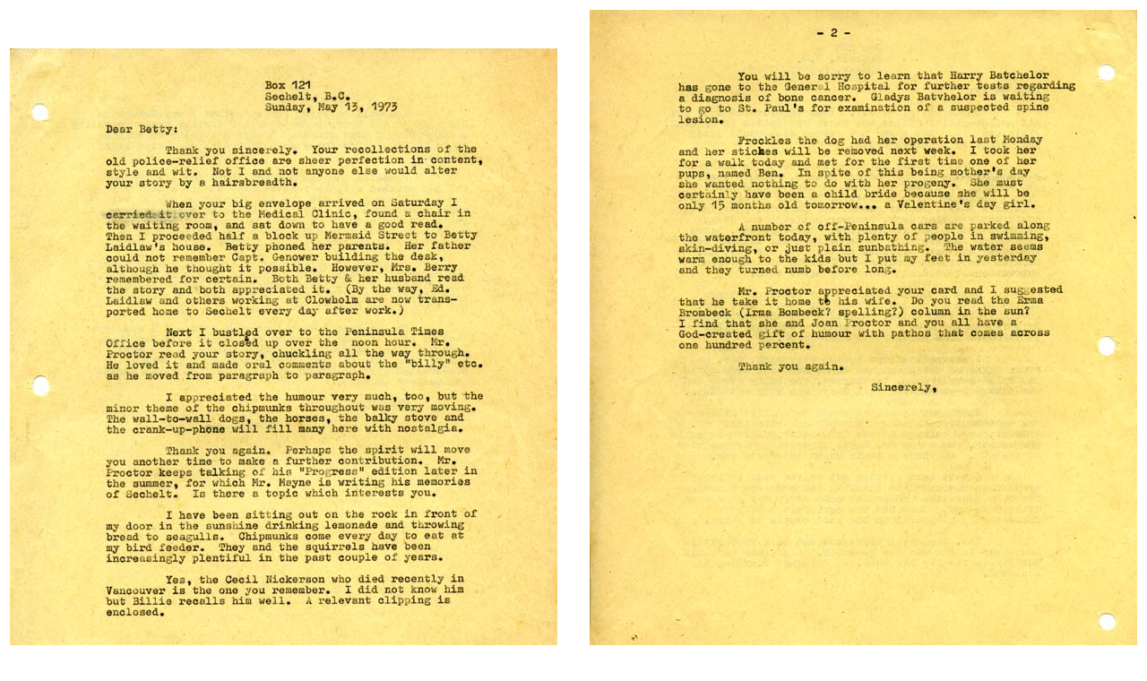

--- FILE ---
content_type: text/html
request_url: https://archives.sechelt.ca/HTML/correspondence/1973/may13-pg1-2.html
body_size: 1508
content:
 <html><!-- #BeginTemplate "/Templates/fullsizeletter.dwt" --> <head><!-- #BeginEditable "doctitle" --> <title>Sechelt Community Archives -- Dawe-Youngson Correspondence, May 13, 1973, Page 1-2</title><!-- #EndEditable --> <meta http-equiv="Content-Type" content="text/html; charset=iso-8859-1"><link rel="stylesheet" href="../../../Styles/archives.css"></head><body bgcolor="#FFFFFF"><table width="100%" border="0">  <tr>     <td width="59%"><!-- #BeginEditable "photo" --><img src="../../../IMAGES/correspondence/1973/1973-may13-pg1.jpg" width="611" height="789"><!-- #EndEditable --></td>    <td width="41%"> <!-- #BeginEditable "otherpage" -->       <p class="caption"><img src="../../../IMAGES/correspondence/1973/1973-may13-pg2.jpg" width="611" height="789"></p>      <!-- #EndEditable -->       <p class="caption" align="left">&nbsp;</p>      <p class="caption" align="right">&nbsp;</p>      <p>&nbsp;</p>    </td>  </tr>  <tr>     <td width="50%"><font face="Verdana, Arial, Helvetica, sans-serif" size="1" color="#666666"><!-- #BeginEditable "previous" --><font face="Verdana, Arial, Helvetica, sans-serif" size="1" color="#666666">&lt;<b><a href="may10-pg1-2.html">previous       letter</a> </b></font><!-- #EndEditable --></font></td>    <td width="50%">       <div align="right"><!-- #BeginEditable "next" --><font size="1" face="Verdana, Arial, Helvetica, sans-serif" color="#666666"><b><a href="may22-pg3-4.html">next</a></b><a href="may22-pg3-4.html">         letter</a> &gt;</font><!-- #EndEditable --></div>    </td>  </tr></table></body><!-- #EndTemplate --></html>